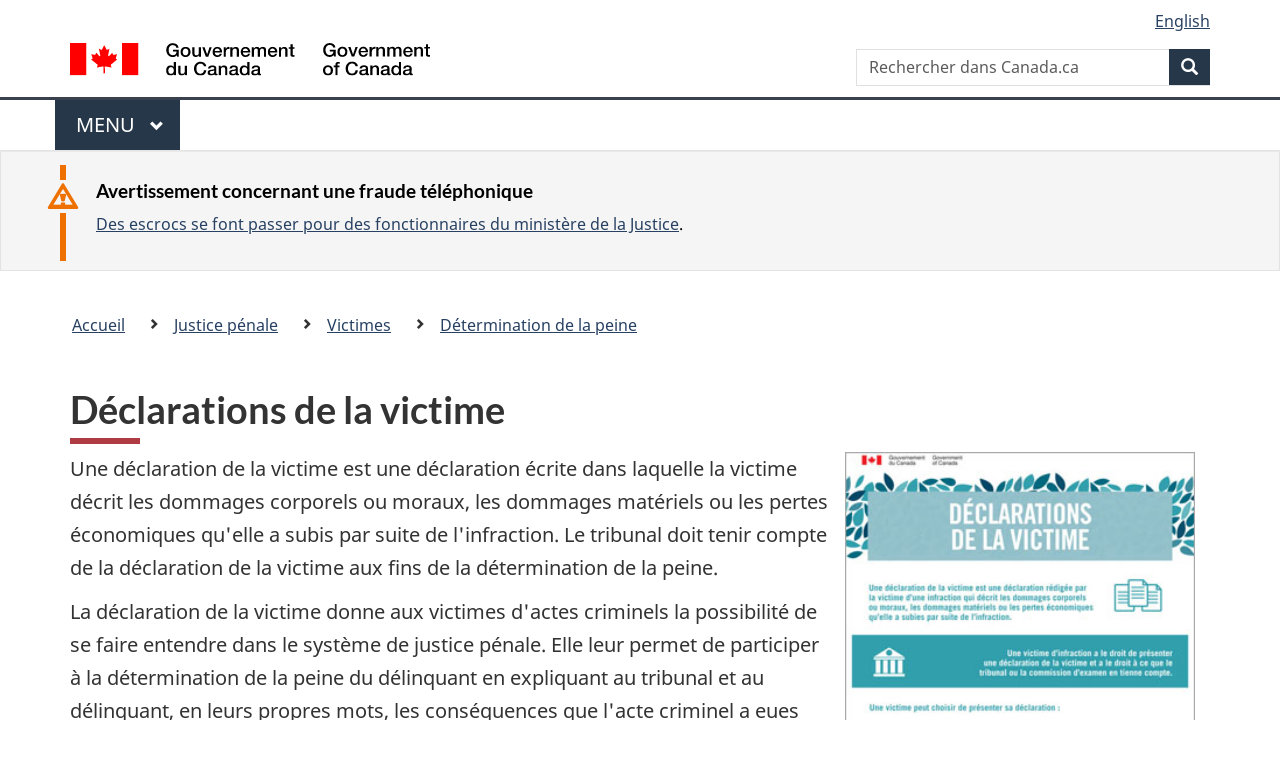

--- FILE ---
content_type: text/html
request_url: https://canada.justice.gc.ca/fra/jp-cj/victimes-victims/peine-sentencing/dv-vis.html
body_size: 7304
content:
<!DOCTYPE html>
<html class="no-js" lang="fr" dir="ltr">
<head>

<!-- Web01 - JUS - Fre -->

<script src="//assets.adobedtm.com/be5dfd287373/bb72b7edd313/launch-e34f760eaec8.min.js"></script> 
<script src="https://hcaptcha.com/1/api.js?hl=fr" async defer></script>
<meta charset="utf-8">
<meta property="dcterms:accessRights" content="2"/>
<meta property="dcterms:service" content="JUS-Internet"/>
<meta content="width=device-width,initial-scale=1" name="viewport">
<meta name="dcterms.creator" content="Gouvernement du Canada, Minist&#232;re de la Justice, Communications &#233;lectroniques">
<meta name="dcterms.language" title="ISO639-2" content="fra">
<meta name="dcterms.subject" content="justice, loi, syst&#232;me judicaire, appareil judicaire, administration de la justice, proc&#233;dure judicaire, syst&#232;me l&#233;gal, poursuite judicaire, l&#233;gislation, r&#233;glementation, processus l&#233;gislatif, projet de loi, amendement, droit" title="scheme">
<link href="/GCWeb/assets/favicon.ico" rel="icon" type="image/x-icon">
<link rel="stylesheet" href="https://use.fontawesome.com/releases/v5.8.1/css/all.css" integrity="sha384-50oBUHEmvpQ+1lW4y57PTFmhCaXp0ML5d60M1M7uH2+nqUivzIebhndOJK28anvf" crossorigin="anonymous">
<link rel="stylesheet" href="/themes-dist/GCWeb/css/theme.min.css">
<link rel="stylesheet" type="text/css" href="/fra/css/site.css">	
<link rel="stylesheet" type="text/css" href="/fra/css/laws-lois.css">
<link rel="stylesheet" type="text/css" href="/css/bootstrap.css?v=8">
<link rel="stylesheet" type="text/css" href="/css/custom.css?v=7">

<title>D&eacute;clarations de la victime - Charte canadienne des droits des victimes</title>
<meta name="dcterms.title" content="D&eacute;clarations de la victime - Charte canadienne des droits des victimes">
<meta name="dcterms.issued" content="2015-07-23" title="W3CDTF">
<meta name="dcterms.modified" content='2024-11-08' title="W3CDTF">
<meta name="description" content="Site Internet du minist&egrave;re de la Justice Canada">
<!-- ScrollMagic plugin --> 
<script src="//cdnjs.cloudflare.com/ajax/libs/ScrollMagic/2.0.7/ScrollMagic.min.js"></script> 
<script>
	// init controller
	var controller = new ScrollMagic.Controller();
</script> 
	
<!-- Lazyload plugin --> 
<script src="/js/jquery.min.js"></script> 
<!-- End Lazyload plugin -->	

<!-- Fading plugin --> 
<script src="/js/jquery.indymasonry.js"></script> 
<script src="/js/jquery.indyfadebox.js"></script> 
<!-- End Fading plugin -->	

<link href="https://fonts.googleapis.com/css?family=Montserrat" rel="stylesheet">
</head>
<body vocab="http://schema.org/" typeof="WebPage">

<nav>
	<ul id="wb-tphp" class="wb-init wb-disable-inited">
		<li class="wb-slc"><a class="wb-sl" href="#main-content">Passer au contenu principal</a></li>
		<li class="wb-slc"><a class="wb-sl" href="#wb-info">Passer à « À propos de ce site</a></li>
		<li class="wb-slc"><a class="wb-sl" rel="alternate" href="?wbdisable=true">Passer à la version HTML simplifiée</a></li>
	</ul>
</nav>

<header>
	<div id="wb-bnr" class="container">
		<section id="wb-lng" class="text-right">
			<h2 class="wb-inv">Language selection</h2>
			<ul class="list-inline margin-bottom-none">
				<li><a lang="en" href="/fra/includes/changelanguage.aspx">English</a></li>
			</ul>
		</section>
		<div class="row">
			<div class="brand col-xs-5 col-md-4">
				<a href="https://www.canada.ca/fr.html" rel="external"><img src="/themes-dist/GCWeb/assets/sig-blk-fr.svg" alt="Gouvernement du Canada" property="logo"></a>
			</div>
			<section id="wb-srch" class="col-lg-8 text-right">
				<h2>Recherche</h2>
				<form action="https://www.canada.ca/fr/sr/srb.html" method="get" name="cse-search-box" role="search" class="form-inline ng-pristine ng-valid">
					<div class="form-group">
						<label for="wb-srch-q" class="wb-inv">Rechercher dans Canada.ca</label>
						<input name="cdn" value="canada" type="hidden">
						<input name="st" value="s" type="hidden">
						<input name="num" value="10" type="hidden">
						<input name="langs" value="fr" type="hidden">
						<input name="st1rt" value="1" type="hidden">
						<input name="s5bm3ts21rch" value="x" type="hidden">
					  <input id="wb-srch-q" list="wb-srch-q-ac" class="wb-srch-q form-control" name="q" type="search" value="" size="34" maxlength="170" placeholder="Rechercher dans Canada.ca">
						<input type="hidden" name="_charset_" value="UTF-8">
						<datalist id="wb-srch-q-ac">
					  </datalist>
					</div>
					<div class="form-group submit">
					<button type="submit" id="wb-srch-sub" class="btn btn-primary btn-small" name="wb-srch-sub"><span class="glyphicon-search glyphicon"></span><span class="wb-inv">Recherche</span></button>
					</div>
				</form>
			</section>
		</div>
	</div>
<nav id="wb-cont-menu" class="gcweb-v2 gcweb-menu" typeof="SiteNavigationElement">
	<div class="container">
		<h2 class="wb-inv">Menu</h2>
		<button type="button" aria-haspopup="true" aria-expanded="false">Menu <span class="wb-inv">principal</span> <span class="expicon glyphicon glyphicon-chevron-down"></span>
	  </button>
		<ul role="menu" aria-orientation="vertical" data-ajax-replace="https://www.canada.ca/content/dam/canada/sitemenu/sitemenu-v2-fr.html">
		  <li role="presentation"><a role="menuitem" href="https://www.canada.ca/fr/services/emplois.html">Emplois et milieu de travail</a></li>
		  <li role="presentation"><a role="menuitem" href="https://www.canada.ca/fr/services/immigration-citoyennete.html">Immigration et citoyennet&eacute;</a></li>
		  <li role="presentation"><a role="menuitem" href="https://voyage.gc.ca/">Voyage et tourisme</a></li>
		  <li role="presentation"><a role="menuitem" href="https://www.canada.ca/fr/services/entreprises.html">Entreprises et industrie</a></li>
		  <li role="presentation"><a role="menuitem" href="https://www.canada.ca/fr/services/prestations.html">Prestations</a></li>
		  <li role="presentation"><a role="menuitem" href="https://www.canada.ca/fr/services/sante.html">Sant&eacute;</a></li>
		  <li role="presentation"><a role="menuitem" href="https://www.canada.ca/fr/services/impots.html">Impôts</a></li>
		  <li role="presentation"><a role="menuitem" href="https://www.canada.ca/fr/services/environnement.html">Environnement et ressources naturelles</a></li>
		  <li role="presentation"><a role="menuitem" href="https://www.canada.ca/fr/services/defense.html">S&eacute;curit&eacute; nationale et d&eacute;fense</a></li>
		  <li role="presentation"><a role="menuitem" href="https://www.canada.ca/fr/services/culture.html">Culture, histoire et sport</a></li>
		  <li role="presentation"><a role="menuitem" href="https://www.canada.ca/fr/services/police.html">Services de police, justice et urgences</a></li>
		  <li role="presentation"><a role="menuitem" href="https://www.canada.ca/fr/services/transport.html">Transport et infrastructure</a></li>
		  <li role="presentation"><a role="menuitem" href="https://international.gc.ca/world-monde/index.aspx?lang=fra">Canada et le monde</a></li>
		  <li role="presentation"><a role="menuitem" href="https://www.canada.ca/fr/services/finance.html">Argent et finances</a></li>
		  <li role="presentation"><a role="menuitem" href="https://www.canada.ca/fr/services/science.html">Science et innovation</a></li>
		</ul>
	</div>
</nav>

<div class="well well-sm brdr-rds-0 hght-inhrt">
	<section class="alert alert-warning mrgn-bttm-0 mrgn-tp-sm mrgn-lft-xl mrgn-rght-sm">
		<h3>Avertissement concernant une fraude t&eacute;l&eacute;phonique</h3>
		<p><a href="/fra/contact/fraud.html">Des escrocs se font passer pour des fonctionnaires du minist&egrave;re de la Justice</a>.</p>
	</section>
</div>
<nav id="wb-bc" property="breadcrumb">
	<h2>Vous �tes ici :</h2>
	<div class="container">
		<div class="row">
			<ol class="breadcrumb">
				<li><a href="/fra/index.html">Accueil</a></li>
				<li><a href="/fra/jp-cj/index.html">Justice p&eacute;nale</a></li>
				<li><a href="/fra/jp-cj/victimes-victims/index.html">Victimes</a></li>
				<li><a href="/fra/jp-cj/victimes-victims/peine-sentencing/index.html">D&eacute;termination de la peine</a></li>
			</ol>
		</div>
	</div>
</nav>
</header>
<main property="mainContentOfPage" typeof="WebPageElement" class="container" id="main-content">
	<div class="main-content">

<h1 id="wb-cont" property="name">D&eacute;clarations de la victime</h1>

<section class="col-md-4 pull-right"><a class="wb-lbx" href="#inline_content2"><img src="img/vis-ig-sm_fra.jpg" alt="D&eacute;clarations de la victime" class="img-responsive w-100"></a>
  <section id="inline_content2" class="mfp-hide modal-dialog modal-content overlay-def">
    <header class="modal-header">
      <h2 id="lbx-title" class="modal-title">D&eacute;clarations de la victime</h2>
    </header>
    <div class="modal-body"> <img class="img-responsive" alt="Image d&eacute;crit ci-dessous" src="img/vis-ig-lg_fra.jpg">
      <details>
        <summary>Version texte - D&eacute;clarations de la victime</summary>
        <h3>D&eacute;clarations de la victime</h3>
        <p>Une d&eacute;claration de la victime est une d&eacute;claration r&eacute;dig&eacute;e par la victime d&rsquo;une infraction qui d&eacute;crit les dommages corporels ou moraux, les dommages mat&eacute;riels ou les pertes &eacute;conomiques qu&rsquo;elle a subies par suite de l&rsquo;infraction.</p>
        <p>Une victime d&rsquo;infraction a le droit de pr&eacute;senter une d&eacute;claration de la victime et a le droit &agrave; ce que le tribunal ou la commission d&rsquo;examen en tienne compte.</p>
        <p>Une victime peut choisir de pr&eacute;senter sa d&eacute;claration :</p>
        <ul>
          <li>en la lisant &agrave; haute voix</li>
          <li>en la lisant en ayant une personne de confiance &agrave; proximit&eacute;</li>
          <li>en la lisant derri&egrave;re un &eacute;cran, ou &agrave; l&rsquo;ext&eacute;rieur de la salle d&rsquo;audience en utilisant un syst&egrave;me de t&eacute;l&eacute;vision en circuit ferm&eacute;</li>
        </ul>
        <p>Une victime peut aussi demander au tribunal de lui permettre de pr&eacute;senter sa d&eacute;claration d&rsquo;une autre fa&ccedil;on, par exemple, en demandant au poursuivant, au tribunal ou &agrave; un travailleur des services aux victimes de la lire.</p>
        <p>Une victime peut aussi inclure un dessin, un po&egrave;me ou une lettre pour accompagner sa d&eacute;claration, afin d&rsquo;exprimer les cons&eacute;quences que l&rsquo;infraction a eues sur elle.</p>
        <p>Pour en savoir davantage, consultez la <a href="/fra/jp-cj/victimes-victims/fiches-factsheets/victime-victim.html">Fiche d'information&nbsp;- D&eacute;clarations de la victime</a>.</p>
        <p><strong>Mise en garde&nbsp;:</strong> Ce document infographique contient des renseignements g&eacute;n&eacute;raux et n'a pas pour but d'offrir des conseils d'ordre juridique.</p>
      </details>
    </div>
  </section>
  <p><span class="label label-default"><a href="pdf/vis-ig_fra.pdf">Version PDF</a></span></p>
</section>
<p>Une d&eacute;claration de la victime est une d&eacute;claration &eacute;crite dans laquelle la victime d&eacute;crit les dommages corporels ou moraux, les dommages mat&eacute;riels ou les pertes &eacute;conomiques qu'elle a subis par suite de l'infraction. Le tribunal doit tenir compte de la d&eacute;claration de la victime aux fins de la d&eacute;termination de la peine.</p>
<p>La d&eacute;claration de la victime donne aux victimes d'actes criminels la possibilit&eacute; de se faire entendre dans le syst&egrave;me de justice p&eacute;nale. Elle leur permet de participer &agrave; la d&eacute;termination de la peine du d&eacute;linquant en expliquant au tribunal et au d&eacute;linquant, en leurs propres mots, les cons&eacute;quences que l'acte criminel a eues sur elles.</p>
<h2>Qui peut pr&eacute;parer une d&eacute;claration de la victime?</h2>
<p>Toute personne qui a subi des dommages corporels ou moraux, dont des biens ont &eacute;t&eacute; endommag&eacute;s ou qui a perdu de l'argent par suite d'une infraction commise contre elle ou une autre personne peut pr&eacute;parer une d&eacute;claration de la victime. La d&eacute;finition de &laquo;&nbsp;victime&nbsp;&raquo; que l'on trouve dans le <em>Code criminel</em> reconna&icirc;t aussi qu'une personne qui est touch&eacute;e par un crime commis contre une autre personne, comme un membre de sa famille ou un &ecirc;tre cher, est elle aussi une victime.</p>
<p>Une d&eacute;claration de la victime peut &ecirc;tre pr&eacute;par&eacute;e par :</p>
<ul>
  <li>les survivants de victimes d&eacute;c&eacute;d&eacute;es,</li>
  <li>le parent ou le tuteur d'un enfant victime ou</li>
  <li>un &eacute;poux, un conjoint de fait, une personne &agrave; charge ou un parent d'une victime qui est incapable de faire une d&eacute;claration.</li>
</ul>
<h2>Pr&eacute;sentation d'une d&eacute;claration de la victime</h2>
<p>Si la victime d&eacute;cide de r&eacute;diger une d&eacute;claration, elle peut la pr&eacute;senter &agrave; l'audience de d&eacute;termination de la peine :</p>
<ul>
  <li>en la lisant &agrave; haute voix dans la salle d'audience,</li>
  <li>en la lisant &agrave; haute voix dans la salle d'audience en ayant une personne de confiance &agrave; proximit&eacute;,</li>
  <li>en la lisant &agrave; l'ext&eacute;rieur de la salle d'audience ou derri&egrave;re un &eacute;cran ou un autre dispositif afin que la victime ne puisse pas voir le d&eacute;linquant ou</li>
  <li>en la pr&eacute;sentant de toute autre fa&ccedil;on que le tribunal juge appropri&eacute;e.</li>
</ul>
<p>La victime doit r&eacute;diger sa d&eacute;claration sur un formulaire standard de d&eacute;claration de la victime. Toutes les provinces et tous les territoires utilisent ce formulaire. Le formulaire (<a href="https://laws-lois.justice.gc.ca/fra/lois/c-46/page-216.html" rel="external">FORMULAIRE 34.2 - D&Eacute;CLARATION DE LA VICTIME</a>) donne des exemples de renseignements que la victime peut inclure dans sa d&eacute;claration. Les services aux victimes peuvent aider une victime &agrave; obtenir un formulaire et lui fournir plus d'information sur ces d&eacute;clarations.</p>
<ul>
  <li>
   <a href="/fra/jp-cj/victimes-victims/fiches-factsheets/victime-victim.html">Déclarations  de la victime - Fiche d’information</a>
  </li>
  <li>
  <a href="https://laws-lois.justice.gc.ca/fra/lois/c-46/page-216.html">Déclaration  de la victime - Formule</a>
  </li>
</ul>

</div>
<div class="clearfix"></div>
<dl id="wb-dtmd" class="no-print mb-0 mt-3">
	<dt>Date de modification : </dt>
	<dd>
		<time property="dateModified">
2024-11-08
		</time>
	</dd>
</dl>
<script src="https://ajax.googleapis.com/ajax/libs/jquery/2.2.4/jquery.js"></script>
<script src="/themes-dist/wet-boew/js/wet-boew.min.js"></script>
<script src="/themes-dist/GCWeb/js/theme.min.js"></script>
﻿</main>
<footer id="wb-info">
	<div class="gc-contextual">
		<div class="container">
			<nav class="wb-navcurr pb-4 pt-4">
				<h3 class="mt-4">Ministère de la Justice du Canada</h3>
				<ul class="list-unstyled colcount-sm-2 colcount-md-3">
					<li><a href="/fra/df-fl/index.html">Droit de la famille</a></li>
					<li><a href="/fra/jp-cj/index.html">Justice pénale</a></li>
					<li><a href="/fra/fina-fund/index.html">Financement</a></li>
					<li><a href="/fra/sjc-csj/index.html">Le système de justice du Canada</a></li>
					<li><a href="https://laws-lois.justice.gc.ca/fra/" rel="external">Lois</a></li>
				</ul>
			</nav>
		</div>
	</div>

	<div class="landscape">
		<div class="container">
			<nav class="wb-navcurr pb-3 pt-4">
				<h3 class="mt-3">Gouvernement du Canada</h3>
				<ul class="list-unstyled colcount-sm-2 colcount-md-3">
					<li><a href="https://www.canada.ca/fr/contact.html" rel="external">Toutes les coordonnées</a></li>
					<li><a href="https://www.canada.ca/fr/gouvernement/min.html" rel="external">Ministères et organismes</a></li>
					<li><a href="https://www.canada.ca/fr/gouvernement/systeme.html" rel="external">À propos du gouvernement</a></li>
				</ul>
				
				<h4><span class="wb-inv">Thèmes et sujets</span></h4>
				<ul class="list-unstyled colcount-sm-2 colcount-md-3">
					<li><a href="https://www.canada.ca/fr/services/emplois.html" rel="external">Emplois</a></li>
					<li><a href="https://www.canada.ca/fr/services/immigration-citoyennete.html" rel="external">Immigration et citoyenneté</a></li>
					<li><a href="https://voyage.gc.ca/" rel="external">Voyage et tourisme</a></li>
					<li><a href="https://www.canada.ca/fr/services/entreprises.html" rel="external">Entreprises</a></li>
					<li><a href="https://www.canada.ca/fr/services/prestations.html" rel="external">Prestations</a></li>
					<li><a href="https://www.canada.ca/fr/services/sante.html" rel="external">Santé</a></li>
					<li><a href="https://www.canada.ca/fr/services/impots.html" rel="external">Impôts</a></li>
					<li><a href="https://www.canada.ca/fr/services/environnement.html" rel="external">Environnement et ressources naturelles</a></li>
					<li><a href="https://www.canada.ca/fr/services/defense.html" rel="external">Sécurité nationale et défense</a></li>
					<li><a href="https://www.canada.ca/fr/services/culture.html" rel="external">Culture, histoire et sport</a></li>
					<li><a href="https://www.canada.ca/fr/services/police.html" rel="external">Services de police, justice et urgences</a></li>
					<li><a href="https://www.canada.ca/fr/services/transport.html" rel="external">Transport et infrastructure</a></li>
					<li><a href="https://www.international.gc.ca/world-monde/index.aspx?lang=fra" rel="external">Le Canada et le monde</a></li>
					<li><a href="https://www.canada.ca/fr/services/finance.html" rel="external">Argent et finance</a></li>
					<li><a href="https://www.canada.ca/fr/services/science.html" rel="external">Science et innovation</a></li>
					<li><a href="https://www.canada.ca/fr/services/autochtones.html" rel="external">Autochtones</a></li>
					<li><a href="https://www.canada.ca/fr/services/veterans.html" rel="external">Vétérans et militaires</a></li>
					<li><a href="https://www.canada.ca/fr/services/jeunesse.html" rel="external">Jeunesse</a></li>
				</ul>
			</nav>
		</div>
	</div>
	<div class="brand">
		<div class="container">
			<div class="row">
				<nav class="col-md-9 col-lg-10 ftr-urlt-lnk pb-0">
					<ul>
						<li><a href="https://www.canada.ca/fr/sociaux.html" rel="external">Médias sociaux</a></li>
						<li><a href="https://www.canada.ca/fr/mobile.html" rel="external">Applications mobiles</a></li>
						<li><a href="https://www.canada.ca/fr/gouvernement/a-propos.html" rel="external">À propos de Canada.ca</a></li>
						<li><a href="https://www.canada.ca/fr/transparence/avis.html" rel="external">Avis</a></li>
						<li><a href="https://www.canada.ca/fr/transparence/confidentialite.html" rel="external">Confidentialité</a></li>
					</ul>
				</nav>
				<div class="col-xs-6 visible-sm visible-xs tofpg">
					<a href="#wb-cont">Haut de la page <span class="glyphicon glyphicon-chevron-up"></span></a>
				</div>
				<div class="col-xs-6 col-md-3 col-lg-2 text-right">
					<img src="https://wet-boew.github.io/themes-dist/GCWeb/GCWeb/assets/wmms-blk.svg" alt="Symbole du gouvernement du Canada">
				</div>
			</div>
		</div>
	</div>
</footer>

<!-- Do not remove - this Adobe Analytics tag - STARTS --> 	
<script>_satellite.pageBottom();</script>
<!-- Do not remove - this Adobe Analytics tag - STARTS --> 
<script>
	document.addEventListener("DOMContentLoaded", function(){
		var hash = window.location.hash;
		if(hash == "#thank-you-message") {
			$( "#thank-you-message1" ).addClass( "hide" );
			$( "#thank-you-message2" ).removeClass( "hide" );
		}
	});
</script>
</body>
</html>